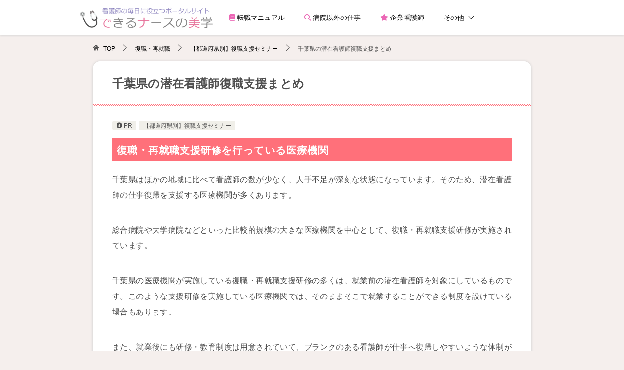

--- FILE ---
content_type: text/html; charset=UTF-8
request_url: https://dekiru-kangoshi.com/259/
body_size: 14855
content:
<!doctype html>
<html lang="ja" class="col1 layout-footer-show">
<head>
<!-- Global site tag (gtag.js) - Google Analytics -->
<script async src="https://www.googletagmanager.com/gtag/js?id=UA-49102240-1"></script>
<script>
  window.dataLayer = window.dataLayer || [];
  function gtag(){dataLayer.push(arguments);}
  gtag('js', new Date());

  gtag('config', 'UA-49102240-1');
</script>	<meta charset="UTF-8">
	<meta name="viewport" content="width=device-width, initial-scale=1">
	<link rel="profile" href="http://gmpg.org/xfn/11">

	<title>千葉県の潜在看護師復職支援まとめ ｜ 【できるナースの美学】看護師の毎日に役立つポータルサイト</title>
<meta name='robots' content='max-image-preview:large' />
	<script>
		var shf = 1;
		var lso = 1;
		var ajaxurl = 'https://dekiru-kangoshi.com/wp-admin/admin-ajax.php';
		var sns_cnt = false;
			</script>
	<link rel="alternate" type="application/rss+xml" title="【できるナースの美学】看護師の毎日に役立つポータルサイト &raquo; フィード" href="https://dekiru-kangoshi.com/feed/" />
<link rel="alternate" type="application/rss+xml" title="【できるナースの美学】看護師の毎日に役立つポータルサイト &raquo; コメントフィード" href="https://dekiru-kangoshi.com/comments/feed/" />
<link rel="alternate" type="application/rss+xml" title="【できるナースの美学】看護師の毎日に役立つポータルサイト &raquo; 千葉県の潜在看護師復職支援まとめ のコメントのフィード" href="https://dekiru-kangoshi.com/259/feed/" />
<link rel='stylesheet' id='font-awesome-css' href='https://dekiru-kangoshi.com/wp-content/themes/keni8-child/font-awesome/css/all.min.css?ver=6.5.7' type='text/css' media='all' />
<style id='wp-emoji-styles-inline-css' type='text/css'>

	img.wp-smiley, img.emoji {
		display: inline !important;
		border: none !important;
		box-shadow: none !important;
		height: 1em !important;
		width: 1em !important;
		margin: 0 0.07em !important;
		vertical-align: -0.1em !important;
		background: none !important;
		padding: 0 !important;
	}
</style>
<style id='classic-theme-styles-inline-css' type='text/css'>
/*! This file is auto-generated */
.wp-block-button__link{color:#fff;background-color:#32373c;border-radius:9999px;box-shadow:none;text-decoration:none;padding:calc(.667em + 2px) calc(1.333em + 2px);font-size:1.125em}.wp-block-file__button{background:#32373c;color:#fff;text-decoration:none}
</style>
<style id='global-styles-inline-css' type='text/css'>
body{--wp--preset--color--black: #000000;--wp--preset--color--cyan-bluish-gray: #abb8c3;--wp--preset--color--white: #ffffff;--wp--preset--color--pale-pink: #f78da7;--wp--preset--color--vivid-red: #cf2e2e;--wp--preset--color--luminous-vivid-orange: #ff6900;--wp--preset--color--luminous-vivid-amber: #fcb900;--wp--preset--color--light-green-cyan: #7bdcb5;--wp--preset--color--vivid-green-cyan: #00d084;--wp--preset--color--pale-cyan-blue: #8ed1fc;--wp--preset--color--vivid-cyan-blue: #0693e3;--wp--preset--color--vivid-purple: #9b51e0;--wp--preset--gradient--vivid-cyan-blue-to-vivid-purple: linear-gradient(135deg,rgba(6,147,227,1) 0%,rgb(155,81,224) 100%);--wp--preset--gradient--light-green-cyan-to-vivid-green-cyan: linear-gradient(135deg,rgb(122,220,180) 0%,rgb(0,208,130) 100%);--wp--preset--gradient--luminous-vivid-amber-to-luminous-vivid-orange: linear-gradient(135deg,rgba(252,185,0,1) 0%,rgba(255,105,0,1) 100%);--wp--preset--gradient--luminous-vivid-orange-to-vivid-red: linear-gradient(135deg,rgba(255,105,0,1) 0%,rgb(207,46,46) 100%);--wp--preset--gradient--very-light-gray-to-cyan-bluish-gray: linear-gradient(135deg,rgb(238,238,238) 0%,rgb(169,184,195) 100%);--wp--preset--gradient--cool-to-warm-spectrum: linear-gradient(135deg,rgb(74,234,220) 0%,rgb(151,120,209) 20%,rgb(207,42,186) 40%,rgb(238,44,130) 60%,rgb(251,105,98) 80%,rgb(254,248,76) 100%);--wp--preset--gradient--blush-light-purple: linear-gradient(135deg,rgb(255,206,236) 0%,rgb(152,150,240) 100%);--wp--preset--gradient--blush-bordeaux: linear-gradient(135deg,rgb(254,205,165) 0%,rgb(254,45,45) 50%,rgb(107,0,62) 100%);--wp--preset--gradient--luminous-dusk: linear-gradient(135deg,rgb(255,203,112) 0%,rgb(199,81,192) 50%,rgb(65,88,208) 100%);--wp--preset--gradient--pale-ocean: linear-gradient(135deg,rgb(255,245,203) 0%,rgb(182,227,212) 50%,rgb(51,167,181) 100%);--wp--preset--gradient--electric-grass: linear-gradient(135deg,rgb(202,248,128) 0%,rgb(113,206,126) 100%);--wp--preset--gradient--midnight: linear-gradient(135deg,rgb(2,3,129) 0%,rgb(40,116,252) 100%);--wp--preset--font-size--small: 13px;--wp--preset--font-size--medium: 20px;--wp--preset--font-size--large: 36px;--wp--preset--font-size--x-large: 42px;--wp--preset--spacing--20: 0.44rem;--wp--preset--spacing--30: 0.67rem;--wp--preset--spacing--40: 1rem;--wp--preset--spacing--50: 1.5rem;--wp--preset--spacing--60: 2.25rem;--wp--preset--spacing--70: 3.38rem;--wp--preset--spacing--80: 5.06rem;--wp--preset--shadow--natural: 6px 6px 9px rgba(0, 0, 0, 0.2);--wp--preset--shadow--deep: 12px 12px 50px rgba(0, 0, 0, 0.4);--wp--preset--shadow--sharp: 6px 6px 0px rgba(0, 0, 0, 0.2);--wp--preset--shadow--outlined: 6px 6px 0px -3px rgba(255, 255, 255, 1), 6px 6px rgba(0, 0, 0, 1);--wp--preset--shadow--crisp: 6px 6px 0px rgba(0, 0, 0, 1);}:where(.is-layout-flex){gap: 0.5em;}:where(.is-layout-grid){gap: 0.5em;}body .is-layout-flex{display: flex;}body .is-layout-flex{flex-wrap: wrap;align-items: center;}body .is-layout-flex > *{margin: 0;}body .is-layout-grid{display: grid;}body .is-layout-grid > *{margin: 0;}:where(.wp-block-columns.is-layout-flex){gap: 2em;}:where(.wp-block-columns.is-layout-grid){gap: 2em;}:where(.wp-block-post-template.is-layout-flex){gap: 1.25em;}:where(.wp-block-post-template.is-layout-grid){gap: 1.25em;}.has-black-color{color: var(--wp--preset--color--black) !important;}.has-cyan-bluish-gray-color{color: var(--wp--preset--color--cyan-bluish-gray) !important;}.has-white-color{color: var(--wp--preset--color--white) !important;}.has-pale-pink-color{color: var(--wp--preset--color--pale-pink) !important;}.has-vivid-red-color{color: var(--wp--preset--color--vivid-red) !important;}.has-luminous-vivid-orange-color{color: var(--wp--preset--color--luminous-vivid-orange) !important;}.has-luminous-vivid-amber-color{color: var(--wp--preset--color--luminous-vivid-amber) !important;}.has-light-green-cyan-color{color: var(--wp--preset--color--light-green-cyan) !important;}.has-vivid-green-cyan-color{color: var(--wp--preset--color--vivid-green-cyan) !important;}.has-pale-cyan-blue-color{color: var(--wp--preset--color--pale-cyan-blue) !important;}.has-vivid-cyan-blue-color{color: var(--wp--preset--color--vivid-cyan-blue) !important;}.has-vivid-purple-color{color: var(--wp--preset--color--vivid-purple) !important;}.has-black-background-color{background-color: var(--wp--preset--color--black) !important;}.has-cyan-bluish-gray-background-color{background-color: var(--wp--preset--color--cyan-bluish-gray) !important;}.has-white-background-color{background-color: var(--wp--preset--color--white) !important;}.has-pale-pink-background-color{background-color: var(--wp--preset--color--pale-pink) !important;}.has-vivid-red-background-color{background-color: var(--wp--preset--color--vivid-red) !important;}.has-luminous-vivid-orange-background-color{background-color: var(--wp--preset--color--luminous-vivid-orange) !important;}.has-luminous-vivid-amber-background-color{background-color: var(--wp--preset--color--luminous-vivid-amber) !important;}.has-light-green-cyan-background-color{background-color: var(--wp--preset--color--light-green-cyan) !important;}.has-vivid-green-cyan-background-color{background-color: var(--wp--preset--color--vivid-green-cyan) !important;}.has-pale-cyan-blue-background-color{background-color: var(--wp--preset--color--pale-cyan-blue) !important;}.has-vivid-cyan-blue-background-color{background-color: var(--wp--preset--color--vivid-cyan-blue) !important;}.has-vivid-purple-background-color{background-color: var(--wp--preset--color--vivid-purple) !important;}.has-black-border-color{border-color: var(--wp--preset--color--black) !important;}.has-cyan-bluish-gray-border-color{border-color: var(--wp--preset--color--cyan-bluish-gray) !important;}.has-white-border-color{border-color: var(--wp--preset--color--white) !important;}.has-pale-pink-border-color{border-color: var(--wp--preset--color--pale-pink) !important;}.has-vivid-red-border-color{border-color: var(--wp--preset--color--vivid-red) !important;}.has-luminous-vivid-orange-border-color{border-color: var(--wp--preset--color--luminous-vivid-orange) !important;}.has-luminous-vivid-amber-border-color{border-color: var(--wp--preset--color--luminous-vivid-amber) !important;}.has-light-green-cyan-border-color{border-color: var(--wp--preset--color--light-green-cyan) !important;}.has-vivid-green-cyan-border-color{border-color: var(--wp--preset--color--vivid-green-cyan) !important;}.has-pale-cyan-blue-border-color{border-color: var(--wp--preset--color--pale-cyan-blue) !important;}.has-vivid-cyan-blue-border-color{border-color: var(--wp--preset--color--vivid-cyan-blue) !important;}.has-vivid-purple-border-color{border-color: var(--wp--preset--color--vivid-purple) !important;}.has-vivid-cyan-blue-to-vivid-purple-gradient-background{background: var(--wp--preset--gradient--vivid-cyan-blue-to-vivid-purple) !important;}.has-light-green-cyan-to-vivid-green-cyan-gradient-background{background: var(--wp--preset--gradient--light-green-cyan-to-vivid-green-cyan) !important;}.has-luminous-vivid-amber-to-luminous-vivid-orange-gradient-background{background: var(--wp--preset--gradient--luminous-vivid-amber-to-luminous-vivid-orange) !important;}.has-luminous-vivid-orange-to-vivid-red-gradient-background{background: var(--wp--preset--gradient--luminous-vivid-orange-to-vivid-red) !important;}.has-very-light-gray-to-cyan-bluish-gray-gradient-background{background: var(--wp--preset--gradient--very-light-gray-to-cyan-bluish-gray) !important;}.has-cool-to-warm-spectrum-gradient-background{background: var(--wp--preset--gradient--cool-to-warm-spectrum) !important;}.has-blush-light-purple-gradient-background{background: var(--wp--preset--gradient--blush-light-purple) !important;}.has-blush-bordeaux-gradient-background{background: var(--wp--preset--gradient--blush-bordeaux) !important;}.has-luminous-dusk-gradient-background{background: var(--wp--preset--gradient--luminous-dusk) !important;}.has-pale-ocean-gradient-background{background: var(--wp--preset--gradient--pale-ocean) !important;}.has-electric-grass-gradient-background{background: var(--wp--preset--gradient--electric-grass) !important;}.has-midnight-gradient-background{background: var(--wp--preset--gradient--midnight) !important;}.has-small-font-size{font-size: var(--wp--preset--font-size--small) !important;}.has-medium-font-size{font-size: var(--wp--preset--font-size--medium) !important;}.has-large-font-size{font-size: var(--wp--preset--font-size--large) !important;}.has-x-large-font-size{font-size: var(--wp--preset--font-size--x-large) !important;}
.wp-block-navigation a:where(:not(.wp-element-button)){color: inherit;}
:where(.wp-block-post-template.is-layout-flex){gap: 1.25em;}:where(.wp-block-post-template.is-layout-grid){gap: 1.25em;}
:where(.wp-block-columns.is-layout-flex){gap: 2em;}:where(.wp-block-columns.is-layout-grid){gap: 2em;}
.wp-block-pullquote{font-size: 1.5em;line-height: 1.6;}
</style>
<link rel='stylesheet' id='contact-form-7-css' href='https://dekiru-kangoshi.com/wp-content/plugins/contact-form-7/includes/css/styles.css?ver=5.9.4' type='text/css' media='all' />
<link rel='stylesheet' id='keni_character_css-css' href='https://dekiru-kangoshi.com/wp-content/plugins/keni-character-plugin/css/keni_character.css?ver=6.5.7' type='text/css' media='all' />
<link rel='stylesheet' id='widgetopts-styles-css' href='https://dekiru-kangoshi.com/wp-content/plugins/widget-options/assets/css/widget-options.css?ver=4.0.5.1' type='text/css' media='all' />
<link rel='stylesheet' id='keni-style-css' href='https://dekiru-kangoshi.com/wp-content/themes/keni8-child/style.css?ver=6.5.7' type='text/css' media='all' />
<link rel='stylesheet' id='keni_base-css' href='https://dekiru-kangoshi.com/wp-content/themes/keni80_wp_standard_all_202206250623/base.css?ver=6.5.7' type='text/css' media='all' />
<link rel='stylesheet' id='keni-advanced-css' href='https://dekiru-kangoshi.com/wp-content/themes/keni80_wp_standard_all_202206250623/advanced.css?ver=6.5.7' type='text/css' media='all' />
<link rel='stylesheet' id='my-keni_base-css' href='https://dekiru-kangoshi.com/wp-content/themes/keni8-child/base.css?ver=6.5.7' type='text/css' media='all' />
<link rel='stylesheet' id='my-keni-advanced-css' href='https://dekiru-kangoshi.com/wp-content/themes/keni8-child/advanced.css?ver=6.5.7' type='text/css' media='all' />
<style id='keni_customized_css-inline-css' type='text/css'>
.color01{color: #ff707a;}.color02{color: #ff707a;}.color03{color: #ffadb3;}.color04{color: #ffd6d9;}.color05{color: #fbeff6;}.color06{color: #ffd6d9;}.color07{color: #333333;}q{background: #ffd6d9;}table:not(.review-table) thead th{border-color: #ff707a;background-color: #ff707a;}a:hover,a:active,a:focus{color: #ff707a;}.keni-header_wrap{background-image: linear-gradient(-45deg,#fff 25%,#ff707a 25%, #ff707a 50%,#fff 50%, #fff 75%,#ff707a 75%, #ff707a);}.keni-header_cont .header-mail .btn_header{color: #ff707a;}.site-title > a span{color: #ff707a;}.keni-breadcrumb-list li a:hover,.keni-breadcrumb-list li a:active,.keni-breadcrumb-list li a:focus{color: #ff707a;}.keni-section h1:not(.title_no-style){background-image: linear-gradient(-45deg,#fff 25%,#ff707a 25%, #ff707a 50%,#fff 50%, #fff 75%,#ff707a 75%, #ff707a);}.archive_title{background-image: linear-gradient(-45deg,#fff 25%,#ff707a 25%, #ff707a 50%,#fff 50%, #fff 75%,#ff707a 75%, #ff707a);} h2:not(.title_no-style){background: #ff707a;}.profile-box-title {background: #ff707a;}.keni-related-title {background: #ff707a;}.comments-area h2 {background: #ff707a;}h3:not(.title_no-style){border-top-color: #ff707a;border-bottom-color: #ff707a;color: #ff707a;}h4:not(.title_no-style){border-bottom-color: #ff707a;color: #ff707a;}h5:not(.title_no-style){color: #ff707a;}.keni-section h1 a:hover,.keni-section h1 a:active,.keni-section h1 a:focus,.keni-section h3 a:hover,.keni-section h3 a:active,.keni-section h3 a:focus,.keni-section h4 a:hover,.keni-section h4 a:active,.keni-section h4 a:focus,.keni-section h5 a:hover,.keni-section h5 a:active,.keni-section h5 a:focus,.keni-section h6 a:hover,.keni-section h6 a:active,.keni-section h6 a:focus{color: #ff707a;}.keni-section .sub-section_title {background: #333333;}[id^='block'].keni-section_wrap.widget_block .keni-section h2{background: #333333;}.btn_style01{border-color: #ff707a;color: #ff707a;}.btn_style02{border-color: #ff707a;color: #ff707a;}.btn_style03{background: #ff707a;}.entry-list .entry_title a:hover,.entry-list .entry_title a:active,.entry-list .entry_title a:focus{color: #ff707a;}.ently_read-more .btn{border-color: #ff707a;color: #ff707a;}.profile-box{background-color: #fbeff6;}.advance-billing-box_next-title{color: #ffadb3;}.step-chart li:nth-child(2){background-color: #ffd6d9;}.step-chart_style01 li:nth-child(2)::after,.step-chart_style02 li:nth-child(2)::after{border-top-color: #ffd6d9;}.step-chart li:nth-child(3){background-color: #ffadb3;}.step-chart_style01 li:nth-child(3)::after,.step-chart_style02 li:nth-child(3)::after{border-top-color: #ffadb3;}.step-chart li:nth-child(4){background-color: #ff707a;}.step-chart_style01 li:nth-child(4)::after,.step-chart_style02 li:nth-child(4)::after{border-top-color: #ff707a;}.toc-area_inner .toc-area_list > li::before{background: #ff707a;}.toc_title{color: #ff707a;}.list_style02 li::before{background: #ff707a;}.dl_style02 dt{background: #ff707a;}.dl_style02 dd{background: #ffd6d9;}.accordion-list dt{background: #ff707a;}.ranking-list .review_desc_title{color: #ff707a;}.review_desc{background-color: #fbeff6;}.item-box .item-box_title{color: #ff707a;}.item-box02{background-image: linear-gradient(-45deg,#fff 25%,#ff707a 25%, #ff707a 50%,#fff 50%, #fff 75%,#ff707a 75%, #ff707a);}.item-box02 .item-box_inner{background-color: #fbeff6;}.item-box02 .item-box_title{background-color: #ff707a;}.item-box03 .item-box_title{background-color: #ff707a;}.box_style01{background-image: linear-gradient(-45deg,#fff 25%,#ff707a 25%, #ff707a 50%,#fff 50%, #fff 75%,#ff707a 75%, #ff707a);}.box_style01 .box_inner{background-color: #fbeff6;}.box_style03{background: #fbeff6;}.box_style06{background-color: #fbeff6;}.cast-box{background-image: linear-gradient(-45deg,#fff 25%,#ff707a 25%, #ff707a 50%,#fff 50%, #fff 75%,#ff707a 75%, #ff707a);}.cast-box .cast_name,.cast-box_sub .cast_name{color: #ff707a;}.widget .cast-box_sub .cast-box_sub_title{background-image: linear-gradient(-45deg,#ff707a 25%, #ff707a 50%,#fff 50%, #fff 75%,#ff707a 75%, #ff707a);}.voice_styl02{background-color: #fbeff6;}.voice_styl03{background-image: linear-gradient(-45deg,#fff 25%,#fbeff6 25%, #fbeff6 50%,#fff 50%, #fff 75%,#fbeff6 75%, #fbeff6);}.voice-box .voice_title{color: #ff707a;}.chat_style02 .bubble{background-color: #ff707a;}.chat_style02 .bubble .bubble_in{border-color: #ff707a;}.related-entry-list .related-entry_title a:hover,.related-entry-list .related-entry_title a:active,.related-entry-list .related-entry_title a:focus{color: #ff707a;}.interval01 span{background-color: #ff707a;}.interval02 span{background-color: #ff707a;}.page-nav .current,.page-nav li a:hover,.page-nav li a:active,.page-nav li a:focus{background: #ff707a;}.page-nav-bf .page-nav_next:hover,.page-nav-bf .page-nav_next:active,.page-nav-bf .page-nav_next:focus,.page-nav-bf .page-nav_prev:hover,.page-nav-bf .page-nav_prev:active,.page-nav-bf .page-nav_prev:focus{color: #ff707a;}.nav-links .nav-next a:hover, .nav-links .nav-next a:active, .nav-links .nav-next a:focus, .nav-links .nav-previous a:hover, .nav-links .nav-previous a:active, .nav-links .nav-previous a:focus {color: #ff707a; text-decoration: 'underline'; }.commentary-box .commentary-box_title{color: #ff707a;}.calendar tfoot td a:hover,.calendar tfoot td a:active,.calendar tfoot td a:focus{color: #ff707a;}.form-mailmaga .form-mailmaga_title{color: #ff707a;}.form-login .form-login_title{color: #ff707a;}.form-login-item .form-login_title{color: #ff707a;}.contact-box{background-image: linear-gradient(-45deg,#fff 25%, #ff707a 25%, #ff707a 50%,#fff 50%, #fff 75%,#ff707a 75%, #ff707a);}.contact-box_inner{background-color: #fbeff6;}.contact-box .contact-box-title{background-color: #ff707a;}.contact-box_tel{color: #ff707a;}.widget_recent_entries .keni-section ul li a:hover,.widget_recent_entries .keni-section ul li a:active,.widget_recent_entries .keni-section ul li a:focus,.widget_archive .keni-section > ul li a:hover,.widget_archive .keni-section > ul li a:active,.widget_archive .keni-section > ul li a:focus,.widget_categories .keni-section > ul li a:hover,.widget_categories .keni-section > ul li a:active,.widget_categories .keni-section > ul li a:focus,.widget_nav_menu .keni-section ul li a:hover,.widget_nav_menu .keni-section ul li a:active,.widget_nav_menu .keni-section ul li a:focus{color: #ff707a;}.tagcloud a::before{color: #ff707a;}.widget_recent_entries_img .list_widget_recent_entries_img .widget_recent_entries_img_entry_title a:hover,.widget_recent_entries_img .list_widget_recent_entries_img .widget_recent_entries_img_entry_title a:active,.widget_recent_entries_img .list_widget_recent_entries_img .widget_recent_entries_img_entry_title a:focus{color: #ff707a;}.keni-link-card_title a:hover,.keni-link-card_title a:active,.keni-link-card_title a:focus{color: #ff707a;}@media (min-width : 768px){.keni-gnav_inner li a:hover,.keni-gnav_inner li a:active,.keni-gnav_inner li a:focus{border-bottom-color: #ff707a;}.step-chart_style02 li:nth-child(2)::after{border-left-color: #ffd6d9;}.step-chart_style02 li:nth-child(3)::after{border-left-color: #ffadb3;}.step-chart_style02 li:nth-child(4)::after{border-left-color: #ff707a;}.col1 .contact-box_tel{color: #ff707a;}.step-chart_style02 li:nth-child(1)::after,.step-chart_style02 li:nth-child(2)::after,.step-chart_style02 li:nth-child(3)::after,.step-chart_style02 li:nth-child(4)::after{border-top-color: transparent;}}@media (min-width : 920px){.contact-box_tel{color: #ff707a;}}
</style>
<link rel="canonical" href="https://dekiru-kangoshi.com/259/" />
<link rel="EditURI" type="application/rsd+xml" title="RSD" href="https://dekiru-kangoshi.com/xmlrpc.php?rsd" />
<link rel='shortlink' href='https://dekiru-kangoshi.com/?p=259' />
<meta name="description" content="復職・再就職支援研修を行っている医療機関 千葉県はほかの地域に比べて看護師の数が少なく、人手不足が深刻な状態になっています。そのため、潜在看...">
		<!--OGP-->
		<meta property="og:type" content="article" />
<meta property="og:url" content="https://dekiru-kangoshi.com/259/" />
		<meta property="og:title" content="千葉県の潜在看護師復職支援まとめ ｜ 【できるナースの美学】看護師の毎日に役立つポータルサイト"/>
		<meta property="og:description" content="復職・再就職支援研修を行っている医療機関 千葉県はほかの地域に比べて看護師の数が少なく、人手不足が深刻な状態になっています。そのため、潜在看...">
		<meta property="og:site_name" content="【できるナースの美学】看護師の毎日に役立つポータルサイト">
		<meta property="og:image" content="https://dekiru-kangoshi.com/wp-content/themes/keni8-child/images/ogp-default.jpg">
					<meta property="og:image:type" content="image/jpeg">
						<meta property="og:image:width" content="540">
			<meta property="og:image:height" content="360">
					<meta property="og:locale" content="ja_JP">
				<!--OGP-->
		<link rel="icon" href="https://dekiru-kangoshi.com/wp-content/uploads/site_icon-120x120.png" sizes="32x32" />
<link rel="icon" href="https://dekiru-kangoshi.com/wp-content/uploads/site_icon-300x300.png" sizes="192x192" />
<link rel="apple-touch-icon" href="https://dekiru-kangoshi.com/wp-content/uploads/site_icon-300x300.png" />
<meta name="msapplication-TileImage" content="https://dekiru-kangoshi.com/wp-content/uploads/site_icon-300x300.png" />
</head>

<body class="post-template-default single single-post postid-259 single-format-standard wp-custom-logo"><!--ページの属性-->

<div id="top" class="keni-container">

<!--▼▼ ヘッダー ▼▼-->
<div class="keni-header_wrap">
	<div class="keni-header_outer">
				<header id="masthead" class="keni-header keni-header_col2">
			<div class="keni-header_inner">

							<p class="site-title"><a href="https://dekiru-kangoshi.com/" rel="home"><img src="https://dekiru-kangoshi.com/wp-content/uploads/logo1.png" alt="【できるナースの美学】看護師の毎日に役立つポータルサイト"width='400' height='80'></a></p>
			
			<div class="keni-header_cont">
						</div>

			</div><!--keni-header_inner-->
		</header><!--keni-header-->
    <!--▼▼ グローバルナビ ▼▼-->
<div class="keni-gnav_wrap">
	<div class="keni-gnav_outer">
		<nav class="keni-gnav">
			<div class="keni-gnav_inner">

				<ul id="menu1" class="keni-gnav_cont">
				<li id="menu-item-9290" class="menu-item menu-item-type-post_type menu-item-object-page menu-item-9290"><a href="https://dekiru-kangoshi.com/kyujin/"><i class="fa-solid fa-book pink"></i> 転職マニュアル</a></li>
<li id="menu-item-20823" class="menu-item menu-item-type-taxonomy menu-item-object-category menu-item-20823"><a href="https://dekiru-kangoshi.com/kind-of-work/byoinigai/"><i class="fa-solid fa-magnifying-glass pink"></i> 病院以外の仕事</a></li>
<li id="menu-item-21371" class="menu-item menu-item-type-taxonomy menu-item-object-category menu-item-21371"><a href="https://dekiru-kangoshi.com/kind-of-work/byoinigai/company-nurse/"><i class="fa-solid fa-star pink"></i> 企業看護師</a></li>
<li id="menu-item-19413" class="menu-item menu-item-type-custom menu-item-object-custom menu-item-has-children menu-item-19413"><a>その他</a>
<ul class="sub-menu">
	<li id="menu-item-9296" class="menu-item menu-item-type-post_type menu-item-object-page menu-item-9296"><a href="https://dekiru-kangoshi.com/shigoto-syurui/">看護師のお仕事種類辞典</a></li>
	<li id="menu-item-9303" class="menu-item menu-item-type-post_type menu-item-object-page menu-item-9303"><a href="https://dekiru-kangoshi.com/tensyoku/">看護師の転職白書</a></li>
	<li id="menu-item-9300" class="menu-item menu-item-type-post_type menu-item-object-page menu-item-9300"><a href="https://dekiru-kangoshi.com/kinmukeitai/">看護師の勤務形態辞典</a></li>
	<li id="menu-item-9305" class="menu-item menu-item-type-post_type menu-item-object-page menu-item-9305"><a href="https://dekiru-kangoshi.com/shikaku-kyujin/">保有資格別の求人</a></li>
	<li id="menu-item-9298" class="menu-item menu-item-type-post_type menu-item-object-page menu-item-9298"><a href="https://dekiru-kangoshi.com/career/">看護師のキャリアアップ白書</a></li>
	<li id="menu-item-9302" class="menu-item menu-item-type-post_type menu-item-object-page menu-item-9302"><a href="https://dekiru-kangoshi.com/hukusyoku/">看護師の復職白書</a></li>
	<li id="menu-item-9301" class="menu-item menu-item-type-post_type menu-item-object-page menu-item-9301"><a href="https://dekiru-kangoshi.com/know_tech/">看護師の役立つ知識と技術辞典</a></li>
	<li id="menu-item-9299" class="menu-item menu-item-type-post_type menu-item-object-page menu-item-9299"><a href="https://dekiru-kangoshi.com/katei-private/">看護師のプライベート白書</a></li>
	<li id="menu-item-9297" class="menu-item menu-item-type-post_type menu-item-object-page menu-item-9297"><a href="https://dekiru-kangoshi.com/onayamihakusyo/">看護師のお悩み白書</a></li>
	<li id="menu-item-17504" class="menu-item menu-item-type-post_type menu-item-object-page menu-item-17504"><a href="https://dekiru-kangoshi.com/shinjin-yametai-tenshoku/">新人看護師の転職完全ガイド</a></li>
</ul>
</li>
				</ul>

        <ul id="menu2" class="keni-gnav_cont gnav-m">
				<li id="menu-item-19414" class="menu-item menu-item-type-post_type menu-item-object-page menu-item-19414"><a href="https://dekiru-kangoshi.com/kyujin/">看護師の転職マニュアル</a></li>
<li id="menu-item-20824" class="menu-item menu-item-type-taxonomy menu-item-object-category menu-item-20824"><a href="https://dekiru-kangoshi.com/kind-of-work/byoinigai/">病院以外の看護師の仕事</a></li>
<li id="menu-item-21372" class="menu-item menu-item-type-taxonomy menu-item-object-category menu-item-21372"><a href="https://dekiru-kangoshi.com/kind-of-work/byoinigai/company-nurse/">企業看護師</a></li>
<li id="menu-item-19426" class="menu-item menu-item-type-post_type menu-item-object-page menu-item-19426"><a href="https://dekiru-kangoshi.com/tensyoku/">看護師の転職白書</a></li>
<li id="menu-item-19419" class="menu-item menu-item-type-post_type menu-item-object-page menu-item-19419"><a href="https://dekiru-kangoshi.com/shigoto-syurui/">看護師のお仕事種類辞典</a></li>
<li id="menu-item-19420" class="menu-item menu-item-type-post_type menu-item-object-page menu-item-19420"><a href="https://dekiru-kangoshi.com/onayamihakusyo/">看護師のお悩み白書</a></li>
<li id="menu-item-19421" class="menu-item menu-item-type-post_type menu-item-object-page menu-item-19421"><a href="https://dekiru-kangoshi.com/career/">看護師のキャリアアップ白書</a></li>
<li id="menu-item-19425" class="menu-item menu-item-type-post_type menu-item-object-page menu-item-19425"><a href="https://dekiru-kangoshi.com/hukusyoku/">看護師の復職白書</a></li>
<li id="menu-item-19422" class="menu-item menu-item-type-post_type menu-item-object-page menu-item-19422"><a href="https://dekiru-kangoshi.com/katei-private/">看護師のプライベート白書</a></li>
<li id="menu-item-19424" class="menu-item menu-item-type-post_type menu-item-object-page menu-item-19424"><a href="https://dekiru-kangoshi.com/know_tech/">看護師の役立つ知識と技術辞典</a></li>
<li id="menu-item-19423" class="menu-item menu-item-type-post_type menu-item-object-page menu-item-19423"><a href="https://dekiru-kangoshi.com/kinmukeitai/">看護師の勤務形態辞典</a></li>
<li id="menu-item-19415" class="menu-item menu-item-type-post_type menu-item-object-page menu-item-19415"><a href="https://dekiru-kangoshi.com/shikaku-kyujin/">保有資格別の求人</a></li>
<li id="menu-item-19416" class="menu-item menu-item-type-post_type menu-item-object-page menu-item-19416"><a href="https://dekiru-kangoshi.com/byoinnosyurui/">病院の種類で見る看護師の仕事</a></li>
<li id="menu-item-19427" class="menu-item menu-item-type-post_type menu-item-object-page menu-item-19427"><a href="https://dekiru-kangoshi.com/shinryoka/">診療科別で見る看護師の仕事</a></li>
<li id="menu-item-19418" class="menu-item menu-item-type-post_type menu-item-object-page menu-item-19418"><a href="https://dekiru-kangoshi.com/byoinnaibusyo/">病院内部署･ポジション別で見る看護師の仕事</a></li>
<li id="menu-item-19428" class="menu-item menu-item-type-post_type menu-item-object-page menu-item-19428"><a href="https://dekiru-kangoshi.com/shinjin-yametai-tenshoku/">新人看護師の転職マニュアル</a></li>
				<li class="menu-search"><div class="search-box">
	<form role="search" method="get" id="keni_search" class="searchform" action="https://dekiru-kangoshi.com/">
		<input type="text" value="" name="s" aria-label="検索"><button class="btn-search"><img src="https://dekiru-kangoshi.com/wp-content/themes/keni80_wp_standard_all_202206250623/images/icon/search_black.svg" width="18" height="18" alt="検索"></button>
	</form>
</div></li>
				</ul>
			</div>
			<div class="keni-gnav_btn_wrap">
				<div class="keni-gnav_btn"><span class="keni-gnav_btn_icon-open"></span></div>
			</div>
		</nav>
	</div>
</div>
	</div><!--keni-header_outer-->
</div><!--keni-header_wrap-->
<!--▲▲ ヘッダー ▲▲-->

<div id="click-space"></div>

<!--▼▼ パン屑リスト ▼▼-->
<div class="keni-breadcrumb-list_wrap">
	<div class="keni-breadcrumb-list_outer">
		<nav class="keni-breadcrumb-list">
			<ol class="keni-breadcrumb-list_inner" itemscope itemtype="http://schema.org/BreadcrumbList">
				<li itemprop="itemListElement" itemscope itemtype="http://schema.org/ListItem">
					<a itemprop="item" href="https://dekiru-kangoshi.com"><span itemprop="name">TOP</span> </a>
					<meta itemprop="position" content="1" />
				</li>
				<li itemprop="itemListElement" itemscope itemtype="http://schema.org/ListItem">
					<a itemprop="item" href="https://dekiru-kangoshi.com/reinstatement/"><span itemprop="name">復職・再就職</span></a>
					<meta itemprop="position" content="2" />
				</li>
				<li itemprop="itemListElement" itemscope itemtype="http://schema.org/ListItem">
					<a itemprop="item" href="https://dekiru-kangoshi.com/reinstatement/chiiki/"><span itemprop="name">【都道府県別】復職支援セミナー</span></a>
					<meta itemprop="position" content="3" />
				</li>
				<li>千葉県の潜在看護師復職支援まとめ</li>
			</ol>
		</nav>
	</div><!--keni-breadcrumb-list_outer-->
</div><!--keni-breadcrumb-list_wrap-->
<!--▲▲ パン屑リスト ▲▲-->


<div class="keni-main_wrap">
	<div class="keni-main_outer">

		<!--▼▼ メインコンテンツ ▼▼-->
		<main id="main" class="keni-main">
			<div class="keni-main_inner">

				<aside class="free-area free-area_before-title">
									</aside><!-- #secondary -->

		<article class="post-259 post type-post status-publish format-standard category-chiiki keni-section" itemscope itemtype="http://schema.org/Article">
<meta itemscope itemprop="mainEntityOfPage"  itemType="https://schema.org/WebPage" itemid="https://dekiru-kangoshi.com/259/" />

<div class="keni-section_wrap article_wrap">
	<div class="keni-section">

		<header class="article-header">
			<h1 class="entry_title" itemprop="headline">千葉県の潜在看護師復職支援まとめ</h1>
			<div class="entry_status">
		<ul class="entry_category">
		<li class="entry_category_item"><i class="fa fa-info-circle" aria-hidden="true"></i> PR</li>
		<li class="entry_category_item chiiki"><a href="https://dekiru-kangoshi.com/reinstatement/chiiki/">【都道府県別】復職支援セミナー</a></li>	</ul>
</div>					</header><!-- .article-header -->

		<div class="article-body" itemprop="articleBody">
			
			<h2>復職・再就職支援研修を行っている医療機関</h2>
<p>千葉県はほかの地域に比べて看護師の数が少なく、人手不足が深刻な状態になっています。そのため、潜在看護師の仕事復帰を支援する医療機関が多くあります。</p>
<p>総合病院や大学病院などといった比較的規模の大きな医療機関を中心として、復職・再就職支援研修が実施されています。</p>
<p>千葉県の医療機関が実施している復職・再就職支援研修の多くは、就業前の潜在看護師を対象にしているものです。このような支援研修を実施している医療機関では、そのままそこで就業することができる制度を設けている場合もあります。</p>
<p>また、就業後にも研修・教育制度は用意されていて、ブランクのある看護師が仕事へ復帰しやすいような体制が整えられています。</p>
<dl class="dl-style02">
<dt>千葉県がんセンター</dt>
<dd>千葉県千葉市中央区仁戸名町666-2<br />
県立病院での再就職を希望するナースを対象とした復職支援研修があり、千葉県病院局が主催しています。</dd>
<dt>千葉県救急医療センター</dt>
<dd>千葉県千葉市美浜区磯辺3丁目32番1号<br />
県の病院局が中心となり、県内にある県立病院への復職を検討している看護師向けの支援研修を実施しています。</dd>
<dt>千葉県精神科医療センター</dt>
<dd>千葉県千葉市美浜区豊砂5番地<br />
県内6ヶ所にある県立病院で復職したいナース向けの復職支援研修を実施しています。</dd>
<dt>千葉県こども病院</dt>
<dd>千葉県千葉市緑区辺田町579-1<br />
千葉県が主催する復職支援研修を実施しており、県立病院での復職を検討しているナースのみ受講可能です。</dd>
<dt>千葉県循環器病センター</dt>
<dd>千葉県市原市鶴舞575<br />
県立病院で復職したいナースを対象として、復職支援研修を実施しています。</dd>
<dt>千葉県立佐原病院</dt>
<dd>千葉県香取市佐原イ2285<br />
県の病院局が主催する復職支援研修を実施しています。県立病院での仕事復帰を希望するナース向けの内容となっています。</dd>
<dt>船橋二和病院</dt>
<dd>千葉県船橋市二和東5-1-1<br />
看護師・助産師・保健師を対象とした復職支援研修を実施しています。直近では平成26年5月に実施されています。</dd>
<dt>平和台病院</dt>
<dd>千葉県我孫子市布佐834-28<br />
不定期で再就職支援研修を実施しています。</dd>
<dt>国府台病院</dt>
<dd>千葉県市川市国府台1-7-1<br />
看護技術の演習を中心とした復職支援研修を実施しており、参加者1人1人に合わせた内容となっています。</dd>
<dt>千葉中央メディカルセンター</dt>
<dd>千葉県千葉市若葉区加曽利町1835-1<br />
1年に1回のペースで、復職支援セミナーを開催しています。</dd>
<dt>東船橋病院</dt>
<dd>千葉県船橋市高根台4-29-1<br />
入職後の復職支援制度があり、ブランクのある看護師が働きやすい環境が整備されています。</dd>
<dt>津田沼中央総合病院</dt>
<dd>千葉県習志野市谷津1-9-17<br />
看護師を対象とした復職支援体験を実施しており、相談会も行っています。</dd>
<dt>四街道徳洲会病院</dt>
<dd>千葉県四街道市吉岡1830-1<br />
毎月第二木曜日に、再就職支援セミナーを実施しています。</dd>
<dt>小張総合病院</dt>
<dd>千葉県野田市横内29-1<br />
申込者ごとに、復職支援セミナーを実施しています。</dd>
<dt>東千葉メディカルセンター</dt>
<dd>千葉県東金市丘山台三丁目6番地2<br />
不定期で復職支援研修を開催しており、平成26年は9月から12月にかけて7回の研修が予定されています。</dd>
<dt>安房地域医療センター</dt>
<dd>千葉県館山市山本1155番地<br />
入職後の復職支援制度が充実しており、教育体制が整っているのが特徴です。</dd>
<dt>千葉愛友会記念病院</dt>
<dd>千葉県流山市鰭ヶ崎1-1<br />
ブランクのあるナースのために、採用後に復職支援制度を設けています。</dd>
<dt>新松戸中央総合病院</dt>
<dd>千葉県松戸市新松戸1-380<br />
不定期で年に数回、復職支援講習会を開催しています。</dd>
<dt>谷津保健病院</dt>
<dd>千葉県習志野市谷津4-6-16<br />
年に数回、不定期で復職支援セミナーを開催しています。</dd>
<dt>千葉大学病院</dt>
<dd>千葉県千葉市中央区亥鼻1-8-1<br />
産休・育休前から勤務するナースに対する支援制度と、休職中・ブランク明けのナースを対象とする支援制度があります。</dd>
<dt>セントマーガレット病院</dt>
<dd>千葉県八千代市上高野450<br />
こちらの病院での再就職を希望するナースを対象とした職場体験会を実施しており、参加者のブランクやスキルによって内容が変わります。</dd>
<dt>柏戸病院</dt>
<dd>千葉県千葉市中央区長洲2-21-8<br />
年1回のペースでブランクナース復職支援セミナーを開催しています。</dd>
<dt>行徳総合病院</dt>
<dd>千葉県市川市行徳駅前1-12-6<br />
月に1回のペースで、復職支援セミナーや病院見学会、就職相談会を実施しています。</dd>
<dt>化学療法研究所附属病院</dt>
<dd>千葉県市川市国府台6-1-14<br />
ブランクのあるナースを対象とする研修・教育制度が充実しています。</dd>
<dt>みつわ台総合病院</dt>
<dd>千葉県千葉市若葉区若松町531-486<br />
再就職支援セミナーを実施しており、直近では平成26年8月23日に開催されています。</dd>
<dt>日本医科大学千葉北総病院</dt>
<dd>千葉県印西市鎌苅1715<br />
復職支援研修会を開催しており、平成26年は年3回、各4日間のプログラムが組まれています。</dd>
<dt>板倉病院</dt>
<dd>千葉県船橋市本町2-10-1<br />
ブランクのある看護師でも働きやすいよう、復職支援に関する教育制度が充実しています。</dd>
</dl>
<h2>病院局や看護協会が実施している復職支援セミナー</h2>
<p>医療機関以外にも千葉県病院局経営管理課と千葉県看護協会（千葉県ナースセンター）が、潜在看護師の復職・再就職を支援するセミナーなどを実施しています。</p>
<p>千葉県病院局が実施しているセミナーは、県立病院で看護師として復帰したい人を対象にしているものです。</p>
<p>このセミナーの特徴は、県内の各地にある県立病院で研修を行い、参加希望者それぞれに合う研修プログラムを用意しているという点にあります。また、ブランクのある看護師が仕事の感覚を取り戻しやすいよう、医療機関で実際に機器などを使用しての研修を実施しています。</p>
<p>千葉県ナースセンターが実施するセミナーは、ブランクがあって県内の医療機関で復帰したいという潜在看護師を対象にしているものであり、5日間の日程で行われます。研修は医療機関で行われ千葉市、市原市、習志野市、八千代市、船橋市、柏市などの県内23市42施設で実施されています。</p>

		</div><!-- .article-body -->

	    </div><!-- .keni-section -->
</div><!-- .keni-section_wrap -->


<div class="behind-article-area">

<div class="keni-section_wrap keni-section_wrap_style02">
	<div class="keni-section">
<aside class="sns-btn_wrap">
			<div class="sns-btn_tw" data-url="https://dekiru-kangoshi.com/259/" data-title="%E5%8D%83%E8%91%89%E7%9C%8C%E3%81%AE%E6%BD%9C%E5%9C%A8%E7%9C%8B%E8%AD%B7%E5%B8%AB%E5%BE%A9%E8%81%B7%E6%94%AF%E6%8F%B4%E3%81%BE%E3%81%A8%E3%82%81+%EF%BD%9C+%E3%80%90%E3%81%A7%E3%81%8D%E3%82%8B%E3%83%8A%E3%83%BC%E3%82%B9%E3%81%AE%E7%BE%8E%E5%AD%A6%E3%80%91%E7%9C%8B%E8%AD%B7%E5%B8%AB%E3%81%AE%E6%AF%8E%E6%97%A5%E3%81%AB%E5%BD%B9%E7%AB%8B%E3%81%A4%E3%83%9D%E3%83%BC%E3%82%BF%E3%83%AB%E3%82%B5%E3%82%A4%E3%83%88"></div>
		<div class="sns-btn_fb" data-url="https://dekiru-kangoshi.com/259/" data-title="%E5%8D%83%E8%91%89%E7%9C%8C%E3%81%AE%E6%BD%9C%E5%9C%A8%E7%9C%8B%E8%AD%B7%E5%B8%AB%E5%BE%A9%E8%81%B7%E6%94%AF%E6%8F%B4%E3%81%BE%E3%81%A8%E3%82%81+%EF%BD%9C+%E3%80%90%E3%81%A7%E3%81%8D%E3%82%8B%E3%83%8A%E3%83%BC%E3%82%B9%E3%81%AE%E7%BE%8E%E5%AD%A6%E3%80%91%E7%9C%8B%E8%AD%B7%E5%B8%AB%E3%81%AE%E6%AF%8E%E6%97%A5%E3%81%AB%E5%BD%B9%E7%AB%8B%E3%81%A4%E3%83%9D%E3%83%BC%E3%82%BF%E3%83%AB%E3%82%B5%E3%82%A4%E3%83%88"></div>
		<div class="sns-btn_hatena" data-url="https://dekiru-kangoshi.com/259/" data-title="%E5%8D%83%E8%91%89%E7%9C%8C%E3%81%AE%E6%BD%9C%E5%9C%A8%E7%9C%8B%E8%AD%B7%E5%B8%AB%E5%BE%A9%E8%81%B7%E6%94%AF%E6%8F%B4%E3%81%BE%E3%81%A8%E3%82%81+%EF%BD%9C+%E3%80%90%E3%81%A7%E3%81%8D%E3%82%8B%E3%83%8A%E3%83%BC%E3%82%B9%E3%81%AE%E7%BE%8E%E5%AD%A6%E3%80%91%E7%9C%8B%E8%AD%B7%E5%B8%AB%E3%81%AE%E6%AF%8E%E6%97%A5%E3%81%AB%E5%BD%B9%E7%AB%8B%E3%81%A4%E3%83%9D%E3%83%BC%E3%82%BF%E3%83%AB%E3%82%B5%E3%82%A4%E3%83%88"></div>
		</aside>

	</div>
</div>
</div><!-- .behind-article-area -->

</article><!-- #post-## -->

<div class="aft-con">
<!--/病院以外 -->
<section class="keni-section">
<div class="commentary-box">
<div class="commentary-box_inner">
<h3 class="commentary-box_title title_no-style"><span>早めの行動が◎</span><br />看護師が理想の職場を見つけるために</h3>
<div class="talker-thumb"><img alt="" src="https://dekiru-kangoshi.com/wp-content/uploads/cast-nurse.png"></div>
<p>看護師の仕事を探すときに、好条件の求人を最短で探せるのが「看護師転職サイト」です。無料登録をすると、こんな求人を紹介してもらえます。</p>
<ul>
<li><span class="b red">残業なしの月収40万円</span>の病院求人</li>
<li>人間関係良好！<span class="b red">日勤のみ</span>のクリニック求人</li>
<li><span class="b red">託児所完備</span>の子育て支援病院や<span class="b red">復職支援</span>のある病院</li>
<li><span class="b red">土日休み</span>で働ける保育園、病児託児所、大学保健管理センター</li>
<li>未経験可！病院から<span class="b red">大手企業の医務室勤務</span>への転職</li>
<li>市役所や保健所で働く<span class="b red">保健師の採用情報</span></li>
<li>健診センターやイベントナース、ツアーナースなどの<span class="b red">人気の単発バイト</span></li>
</ul>
<p>「転職しようかな・・・」とお考えの方はもちろん、<span class="underline">ココだけでしか見つからない非公開の新着求人</span>を事前に知っておくことで、今すぐではなくても、将来の転職活動がスムーズになりますよ！</p>
<div class="rankhead">看護師の求人探しにおすすめ！<br class="brsp">看護師転職サイト ベスト3</div>
<ol class="ranking-list">
<li class="ranking-list_item">
<div class="rank_title title_no-style"><a href="https://dekiru-kangoshi.com/link/mynavikango/" rel="nofollow noopener" target="_blank" onclick="gtag('event', 'click', {'event_category': 'external-link','event_label': 'el1'});">マイナビ看護師</a></div>
<div class="rank_desc"><span class="b red">実力No.1の看護師転職サイト！</span>業界大手マイナビならではの<span class="b">独占求人や病院以外の募集案件</span>が豊富です。定着率の低い職場は紹介しない方針をとっているので、安心して求人を選ぶことができます。</div>
</li>
<li class="ranking-list_item">
<div class="rank_title title_no-style"><a href="https://dekiru-kangoshi.com/link/kangonooshigoto/" rel="nofollow noopener" target="_blank" onclick="gtag('event', 'click', {'event_category': 'external-link','event_label': 'el2'});">レバウェル看護</a></div>
<div class="rank_desc">サポート力に定評あり！人気求人から非常勤求人までバランス良く揃っています。<span class="b">利用者からの口コミ評価がとても高い</span>という特徴もあります。</div>
</li>
<li class="ranking-list_item">
<div class="rank_title title_no-style"><a href="https://dekiru-kangoshi.com/link/nursedehatarako/" rel="nofollow noopener" target="_blank" onclick="gtag('event', 'click', {'event_category': 'external-link','event_label': 'el4'});">ナースではたらこ</a></div>
<div class="rank_desc">求人の多さが強み！<span class="b">業界トップクラスの求人数</span>を持ちながらも、アドバイザーによる手厚いサポートで効率的な求人探しができる転職サイトです。</div>
</li>
</ol>
<div class="box_style box_style06">
※転職サイトについてもっと詳しく知りたい方は、「<a href="https://dekiru-kangoshi.com/kyujin/">できるナースの転職マニュアル</a>」をご覧ください！
</div>
</div>
</div>
</section>
<section class="keni-section">
<h3 class="sub-section_title"><i class="fa-solid fa-ranking-star"></i> 人気コンテンツ</h3>
<div class="col2-wrap">
<div class="col"><a href="https://dekiru-kangoshi.com/kyujin/"><img src="https://dekiru-kangoshi.com/wp-content/uploads/tenshoku-manual-bt.png" alt="できるナースの看護師求人探し・転職マニュアル" width="670" height="331" class="aligncenter size-full" /></a></div>
<div class="col"><a href="https://dekiru-kangoshi.com/kind-of-work/byoinigai/"><img src="https://dekiru-kangoshi.com/wp-content/uploads/byoinigai-bt.png" alt="病院以外の仕事に興味がある看護師さん必見！転職先の見つけ方や最新の職場情報を紹介" width="670" height="331" class="aligncenter size-full" /></a></div>
</div>
</section>


<div class='yarpp yarpp-related yarpp-related-website yarpp-template-list'>
<!-- YARPP List -->
<p class="related_post_title">関連記事</p><ul>
<li><a href="https://dekiru-kangoshi.com/945/" rel="bookmark" title="群馬県の潜在看護師復職支援まとめ">群馬県の潜在看護師復職支援まとめ</a></li>
<li><a href="https://dekiru-kangoshi.com/965/" rel="bookmark" title="滋賀県の潜在看護師復職支援まとめ">滋賀県の潜在看護師復職支援まとめ</a></li>
<li><a href="https://dekiru-kangoshi.com/967/" rel="bookmark" title="鹿児島県の潜在看護師復職支援まとめ">鹿児島県の潜在看護師復職支援まとめ</a></li>
<li><a href="https://dekiru-kangoshi.com/987/" rel="bookmark" title="鳥取県の潜在看護師復職支援まとめ">鳥取県の潜在看護師復職支援まとめ</a></li>
<li><a href="https://dekiru-kangoshi.com/989/" rel="bookmark" title="島根県の潜在看護師復職支援まとめ">島根県の潜在看護師復職支援まとめ</a></li>
</ul>
</div>
</div>


				<aside class="free-area free-area_after-cont">
									</aside><!-- #secondary -->

			</div><!-- .keni-main_inner -->
		</main><!-- .keni-main -->


	</div><!--keni-main_outer-->
</div><!--keni-main_wrap-->

<!--▼▼ footer ▼▼-->
<div class="keni-footer_wrap">
	<div class="keni-footer_outer">
		<footer class="keni-footer">

			<div class="keni-footer_inner">
				<div class="keni-footer-cont_wrap keni-footer_col2">
										<div class="keni-footer-cont">
						<div id="categories-2" class="keni-section_wrap widget widget_categories"><section class="keni-section"><h3 class="sub-section_title">カテゴリー</h3><form action="https://dekiru-kangoshi.com" method="get"><label class="screen-reader-text" for="cat">カテゴリー</label><select  name='cat' id='cat' class='postform'>
	<option value='-1'>カテゴリーを選択</option>
	<option class="level-0" value="27">看護師の転職</option>
	<option class="level-1" value="35">&nbsp;&nbsp;&nbsp;転職活動マニュアル</option>
	<option class="level-1" value="105">&nbsp;&nbsp;&nbsp;辞めたい・悩み</option>
	<option class="level-1" value="108">&nbsp;&nbsp;&nbsp;転職条件</option>
	<option class="level-1" value="28">&nbsp;&nbsp;&nbsp;転職体験談</option>
	<option class="level-1" value="91">&nbsp;&nbsp;&nbsp;転職サイト</option>
	<option class="level-1" value="106">&nbsp;&nbsp;&nbsp;常勤</option>
	<option class="level-1" value="132">&nbsp;&nbsp;&nbsp;新人看護師</option>
	<option class="level-1" value="111">&nbsp;&nbsp;&nbsp;第二新卒</option>
	<option class="level-1" value="107">&nbsp;&nbsp;&nbsp;准看護師</option>
	<option class="level-1" value="93">&nbsp;&nbsp;&nbsp;保健師</option>
	<option class="level-1" value="104">&nbsp;&nbsp;&nbsp;助産師</option>
	<option class="level-1" value="67">&nbsp;&nbsp;&nbsp;パート・アルバイト</option>
	<option class="level-2" value="96">&nbsp;&nbsp;&nbsp;&nbsp;&nbsp;&nbsp;採血バイト</option>
	<option class="level-1" value="79">&nbsp;&nbsp;&nbsp;派遣</option>
	<option class="level-1" value="102">&nbsp;&nbsp;&nbsp;夜勤専従</option>
	<option class="level-0" value="31">看護師の転職先</option>
	<option class="level-1" value="44">&nbsp;&nbsp;&nbsp;病院</option>
	<option class="level-2" value="62">&nbsp;&nbsp;&nbsp;&nbsp;&nbsp;&nbsp;国立・公立病院</option>
	<option class="level-2" value="60">&nbsp;&nbsp;&nbsp;&nbsp;&nbsp;&nbsp;大学病院</option>
	<option class="level-2" value="61">&nbsp;&nbsp;&nbsp;&nbsp;&nbsp;&nbsp;総合病院</option>
	<option class="level-2" value="45">&nbsp;&nbsp;&nbsp;&nbsp;&nbsp;&nbsp;クリニック･個人病院</option>
	<option class="level-1" value="36">&nbsp;&nbsp;&nbsp;病院以外の職場</option>
	<option class="level-2" value="58">&nbsp;&nbsp;&nbsp;&nbsp;&nbsp;&nbsp;老人福祉施設</option>
	<option class="level-2" value="46">&nbsp;&nbsp;&nbsp;&nbsp;&nbsp;&nbsp;保育施設</option>
	<option class="level-2" value="38">&nbsp;&nbsp;&nbsp;&nbsp;&nbsp;&nbsp;企業看護師</option>
	<option class="level-2" value="97">&nbsp;&nbsp;&nbsp;&nbsp;&nbsp;&nbsp;医務室</option>
	<option class="level-2" value="95">&nbsp;&nbsp;&nbsp;&nbsp;&nbsp;&nbsp;大学保健室</option>
	<option class="level-2" value="80">&nbsp;&nbsp;&nbsp;&nbsp;&nbsp;&nbsp;イベントナース</option>
	<option class="level-2" value="57">&nbsp;&nbsp;&nbsp;&nbsp;&nbsp;&nbsp;ツアーナース</option>
	<option class="level-2" value="84">&nbsp;&nbsp;&nbsp;&nbsp;&nbsp;&nbsp;空港</option>
	<option class="level-2" value="114">&nbsp;&nbsp;&nbsp;&nbsp;&nbsp;&nbsp;訪問入浴</option>
	<option class="level-2" value="128">&nbsp;&nbsp;&nbsp;&nbsp;&nbsp;&nbsp;開業･独立</option>
	<option class="level-1" value="133">&nbsp;&nbsp;&nbsp;診療科目・部署</option>
	<option class="level-2" value="33">&nbsp;&nbsp;&nbsp;&nbsp;&nbsp;&nbsp;小児科</option>
	<option class="level-2" value="39">&nbsp;&nbsp;&nbsp;&nbsp;&nbsp;&nbsp;産婦人科</option>
	<option class="level-2" value="34">&nbsp;&nbsp;&nbsp;&nbsp;&nbsp;&nbsp;精神科</option>
	<option class="level-2" value="69">&nbsp;&nbsp;&nbsp;&nbsp;&nbsp;&nbsp;形成外科</option>
	<option class="level-2" value="48">&nbsp;&nbsp;&nbsp;&nbsp;&nbsp;&nbsp;整形外科</option>
	<option class="level-2" value="71">&nbsp;&nbsp;&nbsp;&nbsp;&nbsp;&nbsp;消化器科</option>
	<option class="level-2" value="68">&nbsp;&nbsp;&nbsp;&nbsp;&nbsp;&nbsp;呼吸器科</option>
	<option class="level-2" value="42">&nbsp;&nbsp;&nbsp;&nbsp;&nbsp;&nbsp;脳神経科</option>
	<option class="level-2" value="47">&nbsp;&nbsp;&nbsp;&nbsp;&nbsp;&nbsp;循環器科</option>
	<option class="level-2" value="72">&nbsp;&nbsp;&nbsp;&nbsp;&nbsp;&nbsp;泌尿器科</option>
	<option class="level-2" value="70">&nbsp;&nbsp;&nbsp;&nbsp;&nbsp;&nbsp;耳鼻咽喉科</option>
	<option class="level-2" value="41">&nbsp;&nbsp;&nbsp;&nbsp;&nbsp;&nbsp;眼科</option>
	<option class="level-2" value="40">&nbsp;&nbsp;&nbsp;&nbsp;&nbsp;&nbsp;放射線科</option>
	<option class="level-2" value="90">&nbsp;&nbsp;&nbsp;&nbsp;&nbsp;&nbsp;病棟</option>
	<option class="level-2" value="88">&nbsp;&nbsp;&nbsp;&nbsp;&nbsp;&nbsp;一般外来</option>
	<option class="level-2" value="89">&nbsp;&nbsp;&nbsp;&nbsp;&nbsp;&nbsp;救急外来</option>
	<option class="level-2" value="64">&nbsp;&nbsp;&nbsp;&nbsp;&nbsp;&nbsp;オペ室</option>
	<option class="level-2" value="54">&nbsp;&nbsp;&nbsp;&nbsp;&nbsp;&nbsp;CT室</option>
	<option class="level-2" value="82">&nbsp;&nbsp;&nbsp;&nbsp;&nbsp;&nbsp;ICU</option>
	<option class="level-2" value="53">&nbsp;&nbsp;&nbsp;&nbsp;&nbsp;&nbsp;MRI室</option>
	<option class="level-2" value="81">&nbsp;&nbsp;&nbsp;&nbsp;&nbsp;&nbsp;NICU</option>
	<option class="level-2" value="52">&nbsp;&nbsp;&nbsp;&nbsp;&nbsp;&nbsp;透析室</option>
	<option class="level-2" value="63">&nbsp;&nbsp;&nbsp;&nbsp;&nbsp;&nbsp;内視鏡室</option>
	<option class="level-2" value="73">&nbsp;&nbsp;&nbsp;&nbsp;&nbsp;&nbsp;放射線治療室</option>
	<option class="level-2" value="85">&nbsp;&nbsp;&nbsp;&nbsp;&nbsp;&nbsp;ホスピス(緩和ケア)</option>
	<option class="level-2" value="131">&nbsp;&nbsp;&nbsp;&nbsp;&nbsp;&nbsp;フライトナース</option>
	<option class="level-2" value="118">&nbsp;&nbsp;&nbsp;&nbsp;&nbsp;&nbsp;リハビリテーション科</option>
	<option class="level-2" value="119">&nbsp;&nbsp;&nbsp;&nbsp;&nbsp;&nbsp;歯科</option>
	<option class="level-2" value="123">&nbsp;&nbsp;&nbsp;&nbsp;&nbsp;&nbsp;美容整形外科･美容皮膚科</option>
	<option class="level-2" value="112">&nbsp;&nbsp;&nbsp;&nbsp;&nbsp;&nbsp;血管造影室</option>
	<option class="level-2" value="129">&nbsp;&nbsp;&nbsp;&nbsp;&nbsp;&nbsp;退院調整部門</option>
	<option class="level-1" value="134">&nbsp;&nbsp;&nbsp;海外勤務</option>
	<option class="level-0" value="21">キャリアアップ</option>
	<option class="level-1" value="26">&nbsp;&nbsp;&nbsp;関連資格</option>
	<option class="level-1" value="23">&nbsp;&nbsp;&nbsp;専門看護師</option>
	<option class="level-1" value="22">&nbsp;&nbsp;&nbsp;認定看護師</option>
	<option class="level-1" value="126">&nbsp;&nbsp;&nbsp;海外留学</option>
	<option class="level-0" value="24">復職・再就職</option>
	<option class="level-1" value="30">&nbsp;&nbsp;&nbsp;【都道府県別】復職支援セミナー</option>
	<option class="level-0" value="49">看護知識・仕事術</option>
	<option class="level-1" value="65">&nbsp;&nbsp;&nbsp;看護技術</option>
	<option class="level-1" value="78">&nbsp;&nbsp;&nbsp;病態生理</option>
	<option class="level-1" value="50">&nbsp;&nbsp;&nbsp;ヒヤリハット</option>
	<option class="level-1" value="127">&nbsp;&nbsp;&nbsp;看護師向けアプリ</option>
	<option class="level-0" value="76">プライベート</option>
	<option class="level-1" value="99">&nbsp;&nbsp;&nbsp;健康・美容</option>
	<option class="level-1" value="77">&nbsp;&nbsp;&nbsp;子育て</option>
	<option class="level-1" value="98">&nbsp;&nbsp;&nbsp;恋愛・結婚</option>
	<option class="level-1" value="109">&nbsp;&nbsp;&nbsp;妊娠・出産</option>
	<option class="level-0" value="122">看護師見聞録</option>
</select>
</form><script type="text/javascript">
/* <![CDATA[ */

(function() {
	var dropdown = document.getElementById( "cat" );
	function onCatChange() {
		if ( dropdown.options[ dropdown.selectedIndex ].value > 0 ) {
			dropdown.parentNode.submit();
		}
	}
	dropdown.onchange = onCatChange;
})();

/* ]]> */
</script>
</section></div><div id="search-2" class="extendedwopts-hide extendedwopts-mobile keni-section_wrap widget widget_search"><section class="extendedwopts-hide extendedwopts-mobile keni-section"><h3 class="sub-section_title">検索</h3><div class="search-box">
	<form role="search" method="get" id="keni_search" class="searchform" action="https://dekiru-kangoshi.com/">
		<input type="text" value="" name="s" aria-label="検索"><button class="btn-search"><img src="https://dekiru-kangoshi.com/wp-content/themes/keni80_wp_standard_all_202206250623/images/icon/search_black.svg" width="18" height="18" alt="検索"></button>
	</form>
</div></section></div>					</div>
															<div class="keni-footer-cont">
						<div id="custom_html-2" class="widget_text keni-section_wrap widget widget_custom_html"><section class="widget_text keni-section"><h3 class="sub-section_title">当サイトについて</h3><div class="textwidget custom-html-widget"><p>できるナースの美学では、新人からベテランまで看護師のみなさんに役立つ＆楽しめる情報を発信しています。このサイトが少しでもお役に立てれば幸いです。</p>
<ul>
<li><a href="http://dekiru-kangoshi.com/prof/">運営者情報</a></li>
<li><a href="http://dekiru-kangoshi.com/contact/">お問合わせ</a></li>
<li><a href="http://dekiru-kangoshi.com/privacy/">プライバシーポリシー･免責事項</a></li>
</ul></div></section></div>					</div>
										
				</div><!--keni-section_wrap-->
			</div><!--keni-footer_inner-->
		</footer><!--keni-footer-->
        <div class="footer-menu">
			        </div>
		<div class="keni-copyright_wrap">
			<div class="keni-copyright">

				<small>&copy; 2014-2026 【できるナースの美学】看護師の毎日に役立つポータルサイト</small>

			</div><!--keni-copyright_wrap-->
		</div><!--keni-copyright_wrap-->
	</div><!--keni-footer_outer-->
</div><!--keni-footer_wrap-->
<!--▲▲ footer ▲▲-->

<div class="keni-footer-panel_wrap">
<div class="keni-footer-panel_outer">
<aside class="keni-footer-panel">
<ul class="utility-menu">
<li class="utility-menu_item"><a href="https://dekiru-kangoshi.com/"><span class="icon_home color01"></span>ホーム</a></li>
<li class="utility-menu_item"><a href="https://dekiru-kangoshi.com/kyujin/"><span class="icon_folder pink"></span>転職マニュアル</a></li>
<li class="utility-menu_item"><a href="https://dekiru-kangoshi.com/byoinigainoshigoto/"><span class="icon_search pink"></span>病院以外の仕事</a></li>
</ul>
</aside>
</div><!--keni-footer-panel_outer-->
</div><!--keni-footer-panel_wrap-->
</div><!--keni-container-->

<!--▼ページトップ-->
<p class="page-top"><a href="#top"></a></p>
<!--▲ページトップ-->

<script type="text/javascript" src="https://dekiru-kangoshi.com/wp-content/plugins/contact-form-7/includes/swv/js/index.js?ver=5.9.4" id="swv-js"></script>
<script type="text/javascript" id="contact-form-7-js-extra">
/* <![CDATA[ */
var wpcf7 = {"api":{"root":"https:\/\/dekiru-kangoshi.com\/wp-json\/","namespace":"contact-form-7\/v1"}};
/* ]]> */
</script>
<script type="text/javascript" src="https://dekiru-kangoshi.com/wp-content/plugins/contact-form-7/includes/js/index.js?ver=5.9.4" id="contact-form-7-js"></script>
<script type="text/javascript" src="https://dekiru-kangoshi.com/wp-includes/js/jquery/jquery.min.js?ver=3.7.1" id="jquery-core-js"></script>
<script type="text/javascript" src="https://dekiru-kangoshi.com/wp-includes/js/jquery/jquery-migrate.min.js?ver=3.4.1" id="jquery-migrate-js"></script>
<script type="text/javascript" src="https://dekiru-kangoshi.com/wp-content/themes/keni80_wp_standard_all_202206250623/js/navigation.js?ver=20151215" id="keni-navigation-js"></script>
<script type="text/javascript" src="https://dekiru-kangoshi.com/wp-content/themes/keni80_wp_standard_all_202206250623/js/skip-link-focus-fix.js?ver=20151215" id="keni-skip-link-focus-fix-js"></script>
<script type="text/javascript" src="https://dekiru-kangoshi.com/wp-content/themes/keni80_wp_standard_all_202206250623/js/utility.js?ver=6.5.7" id="keni-utility-js"></script>
<link rel='stylesheet' id='yarppRelatedCss-css' href='https://dekiru-kangoshi.com/wp-content/plugins/yet-another-related-posts-plugin/style/related.css?ver=5.30.10' type='text/css' media='all' />

<!-- Shortcodes Ultimate custom CSS - start -->
<style type="text/css">
.su-button-center span {
	padding-top:10px !important;
}
</style>
<!-- Shortcodes Ultimate custom CSS - end -->

<script type="text/javascript">
jQuery(function($){
  var headerHeight = $('header').outerHeight()+ 10;
  var urlHash = location.hash;
  if(urlHash) {
    $('body,html').stop().scrollTop(0);
    setTimeout(function(){
      var target = $(urlHash);
      var position = target.offset().top - headerHeight;
      $('body,html').stop().animate({scrollTop:position}, 500);
    }, 100);
  }
  $('a[href^="#"]').click(function(){
    var href= $(this).attr("href");
    var target = $(href);
    var position = target.offset().top - headerHeight;
    $('body,html').stop().animate({scrollTop:position}, 500);
    return false;
  });
});
</script>

</body>
</html>
